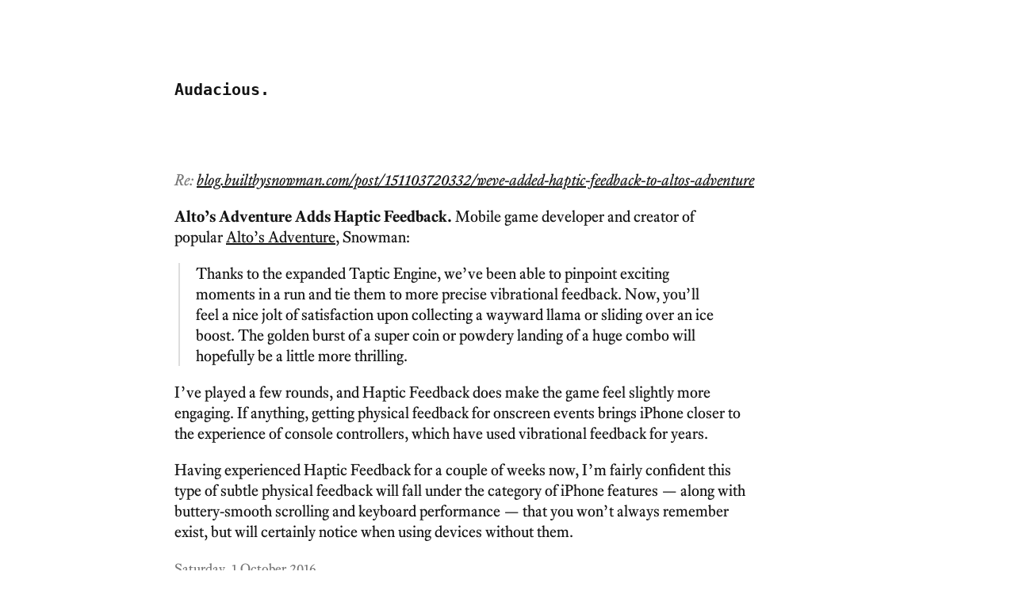

--- FILE ---
content_type: text/html; charset=utf-8
request_url: https://audacious.blog/2016/altos-haptic-feedback/
body_size: 1758
content:
<!doctype html>

<!-- The greater fool. What kind of day has it been? :) -->

<html lang="en">
<head>
  <meta charset="utf-8">
  <meta name="viewport" content="width=device-width, initial-scale=1">
  <title>Alto’s Adventure Adds Haptic Feedback &mdash; Audacious</title>
  <meta name="author" content="K.Q. Dreger"> 
  <link rel="apple-touch-icon" sizes="300x300" href="https://audacious.blog/icon.png">
  <link rel="icon" type="image/png" sizes="300x300" href="https://audacious.blog/icon.png">
  

  <meta property="og:type" content="website" />

  

  
  <meta name="description" content="Mobile game developer and creator of popular Alto&amp;amp;rsquo;s Adventure, Snowman:
 Thanks to the expanded Taptic Engine, we’ve been able to pinpoint exciting moments in a run and tie them to more precise vibrational feedback.">
  <meta property="og:site_name" content="Audacious"/>
  <meta property="og:title" content="Alto’s Adventure Adds Haptic Feedback"/>
  <meta property="og:description" content="Mobile game developer and creator of popular Alto&amp;amp;rsquo;s Adventure, Snowman:
 Thanks to the expanded Taptic Engine, we’ve been able to pinpoint exciting moments in a run and tie them to more precise vibrational feedback."/>
  <meta property="og:url" content="https://audacious.blog/2016/altos-haptic-feedback"/> 
  <meta property="og:image" content="https://audacious.blog/og-image.png" />
  
  <meta name="twitter:title" content="Alto’s Adventure Adds Haptic Feedback" />
  <meta name="twitter:card" content="summary_large_image">
  <meta name="twitter:image" content="https://audacious.blog/og-image.png">
  <meta name="twitter:description" content="Mobile game developer and creator of popular Alto&amp;amp;rsquo;s Adventure, Snowman:
 Thanks to the expanded Taptic Engine, we’ve been able to pinpoint exciting moments in a run and tie them to more precise vibrational feedback." />
  <meta name="twitter:site" content="@audaciousblog">
  <meta name="twitter:creator" content="@dreger">
  <meta name="twitter:image:alt" content="Audacious" />
  




<link rel="canonical" href="https://audacious.blog/2016/altos-haptic-feedback" />



<link rel="stylesheet" href="https://audacious.blog/blog.min.css?v=68">
</head>
<body>

  <main>
    <header class="site-header">
      
        <a href="../../" title="Audacious" class="no-text-decoration mono">
          
          
          <strong>Audacious.</strong>
          
         </a>
      
      <br>
      
       
       
     </p>

   </div>
 </header> 
 <br>
 <br>
 <br>
 <div class="column">
  
  <article>
	<header>
		

		
		<p style="margin-top: -.5rem;" class="break-without-hyphens faded"><em>Re:&nbsp;<a href="http://blog.builtbysnowman.com/post/151103720332/weve-added-haptic-feedback-to-altos-adventure" target="_blank">blog.builtbysnowman.com/post/151103720332/weve-added-haptic-feedback-to-altos-adventure</a></em></p>
		
	</header>

	<div class="content">
		
			<a class="no-text-decoration" title="Alto’s Adventure Adds Haptic Feedback" href='https://audacious.blog/2016/altos-haptic-feedback'><strong>Alto’s Adventure Adds Haptic Feedback</a>.</strong> 
			Mobile game developer and creator of popular <a href="http://altosadventure.com">Alto&rsquo;s Adventure</a>, Snowman:</p>

<blockquote>
<p>Thanks to the expanded Taptic Engine, we’ve been able to pinpoint exciting moments in a run and tie them to more precise vibrational feedback. Now, you’ll feel a nice jolt of satisfaction upon collecting a wayward llama or sliding over an ice boost. The golden burst of a super coin or powdery landing of a huge combo will hopefully be a little more thrilling.</p>
</blockquote>

<p>I’ve played a few rounds, and Haptic Feedback does make the game feel slightly more engaging. If anything, getting physical feedback for onscreen events brings iPhone closer to the experience of console controllers, which have used vibrational feedback for years.</p>

<p>Having experienced Haptic Feedback for a couple of weeks now, I&rsquo;m fairly confident this type of subtle physical feedback will fall under the category of iPhone features — along with buttery-smooth scrolling and keyboard performance — that you won’t always remember exist, but will certainly notice when using devices without them.</p>

		
		
		<p><a class="faded no-text-decoration small" href='https://audacious.blog/2016/altos-haptic-feedback'>
			Saturday, 1 October 2016
			
		</a></p>
		
	</div>
</article>
 
    <br>
    <br>

          <br>

  <p>Read more <a href="../../masthead">about this site</a>, or follow via <a class="pill" href="https://buttondown.email/audaciousblog" target="_blank">email</a>, <a href="../../feeds/main.xml">RSS</a>, <a href="../../feeds/main.json">JSON</a>.</p> 

  </div>

    

</div>
</main>

<script type="text/javascript">

</script>

<script type="text/javascript">
        
        
        
        

        
        
        
        
        
        
        

        
        
        

        
        
        
        
        

        
        
        
        
        

        
        
        
        
        

        
        
        
        

</script>
<script defer src="https://static.cloudflareinsights.com/beacon.min.js/vcd15cbe7772f49c399c6a5babf22c1241717689176015" integrity="sha512-ZpsOmlRQV6y907TI0dKBHq9Md29nnaEIPlkf84rnaERnq6zvWvPUqr2ft8M1aS28oN72PdrCzSjY4U6VaAw1EQ==" data-cf-beacon='{"version":"2024.11.0","token":"9f3272c31b6047399db674bcf4ceb515","r":1,"server_timing":{"name":{"cfCacheStatus":true,"cfEdge":true,"cfExtPri":true,"cfL4":true,"cfOrigin":true,"cfSpeedBrain":true},"location_startswith":null}}' crossorigin="anonymous"></script>
</body>
</html>


--- FILE ---
content_type: text/css; charset=utf-8
request_url: https://audacious.blog/blog.min.css?v=68
body_size: 1074
content:
@charset "UTF-8";@font-face{font-family:equity_a;font-style:normal;font-weight:400;font-stretch:normal;font-display:auto;src:url(./fonts/equity_a_regular.woff2) format('woff2')}@font-face{font-family:equity_a;font-style:italic;font-weight:400;font-stretch:normal;font-display:auto;src:url(./fonts/equity_a_italic.woff2) format('woff2')}@font-face{font-family:equity_a;font-style:normal;font-weight:700;font-stretch:normal;font-display:auto;src:url(./fonts/equity_a_bold.woff2) format('woff2')}@font-face{font-family:equity_a;font-style:italic;font-weight:700;font-stretch:normal;font-display:auto;src:url(./fonts/equity_a_bold_italic.woff2) format('woff2')}:root{--line-height: 1.35;--line-height: 1.3;--font-size: 20px;--font-size-medium: 1.5rem;--font-size-large: 2.25rem;--font-size-xl: 3.375rem;--font-size-sm: .875rem;--font-size-xs: .75rem;--font-weight-bold: 600;--color-black: #141414;--color-gray: #777;--color-gray-lighter: #ddd;--color-bg: #fff;--color-text: var(--color-black);--color-faded: var(--color-gray);--color-faded-more: var(--color-gray-lighter);--serif: equity_a, -apple-system-ui-serif, ui-serif, 'Georgia', serif;--sans: Verdana, 'Bricolage Grotesque', Cascadia Code, -apple-system, BlinkMacSystemFont, 'Helvetica Neue', Helvetica, Arial, sans-serif;--mono: Monaco, 'Andale Mono', 'Ubuntu Mono', monospace;--mono: ui-monospace, SFMono-Regular, ui-monospace, Monaco, 'Andale Mono', 'Ubuntu Mono', monospace;--max-width: 1032px;--max-width: 42rem;--max-width--content: 656px;--max-width--content: 36rem}@media(prefers-color-scheme:dark){:root{--color-bg: #111;--color-text: #fafafa;--color-faded-more: #444}}html{font-size:var(--font-size)}body{margin:4rem auto;padding:1rem;background:var(--color-bg);color:var(--color-text);max-width:var(--max-width);font-family:var(--serif);line-height:var(--line-height)}figure{margin:0;width:var(--max-width)}img{max-width:100%;margin:0;padding:0}h1,h2,h3{text-wrap:pretty}p{text-wrap:pretty}h1{font-size:var(--font-size-medium)}h2{font-size:var(--font-size);margin-top:2rem;margin-bottom:-.5rem;font-weight:var(--font-weight-bold)}h3{font-size:var(--font-size);margin-top:3rem;margin-bottom:1rem;font-weight:var(--font-weight-bold)}a{color:var(--color-text);text-decoration-thickness:2px}a:hover{background:var(--color-faded-more)}strong{font-weight:var(--font-weight-bold)}blockquote{border-left:solid 2px #ddd;margin-left:.25rem;padding-left:1rem;margin-bottom:0}blockquote p:first-child{margin-top:0}blockquote p:last-child{margin-bottom:0}blockquote+blockquote{margin-top:0;padding-top:1rem}input,.button{font-family:var(--mono);font-size:.7rem;outline:none;border-radius:0;cursor:default}input[type=email]{border:0;border-bottom:solid 2px var(--color-faded-more);padding:.25rem 0;margin-bottom:.25rem;max-width:50%;background:var(--color-bg)}.button{border:solid 2px var(--color-faded-more);background:var(--color-bg);padding:.25rem .5rem;color:var(--color-text);text-decoration:none}.button:hover{text-decoration:underline;background:var(--color-faded-more)}input:focus,.button:focus{border-color:var(--color-text)}pre{background:#eee;padding:1rem;font-size:var(--font-size-xs);overflow-x:scroll}hr{margin:2rem 0;border:0;font-size:var(--font-size-sm)}hr:before{content:'⁂';color:var(--color-faded-more)}figcaption h4{color:var(--color-faded);font-weight:400;margin-top:0;text-align:right;font-size:var(--font-size-sm);line-height:var(--line-height)}.content{max-width:var(--max-width--content)}.logo-text{fill:var(--color-text)}.footnotes{font-size:var(--font-size-sm);line-height:var(--line-height);margin:2rem 0 0;padding:.5rem;border:solid 1px var(--color-faded-more)}.footnotes hr{display:none}.break-without-hyphens{-webkit-hyphens:none;hyphens:none;word-break:break-word}.small{font-size:var(--font-size-sm);line-height:var(--line-height)}.xsmall{font-size:var(--font-size-xs);line-height:var(--line-height)}.sans{font-family:var(--sans);font-feature-settings:"ss01" on,"ss02" off,"ss07" off;// SF}.faded{color:var(--color-faded)}.font-weight-normal{font-weight:400}.no-text-decoration{text-decoration:none}.caps{text-transform:uppercase;letter-spacing:.1875em;letter-spacing:.16em;letter-spacing:.04em;letter-spacing:.08em}.mono{font-family:var(--mono);font-feature-settings:'ss03'}.lowercase{text-transform:none}// .site-header,h1{// --angle: -3deg;// --angle: -2deg;// transform: rotate(var(--angle)) skew(var(--angle));// margin: 3rem 0;// font-variation-settings: "wght" 500, "wdth" 150;// text-transform: uppercase;// letter-spacing: .02em;// //}@media all and (max-width:960px){:root{--font-size: 24px}body{margin:0 auto}figure{width:100%}}@media all and (max-width:440px){.break-on-mobile{display:block}}